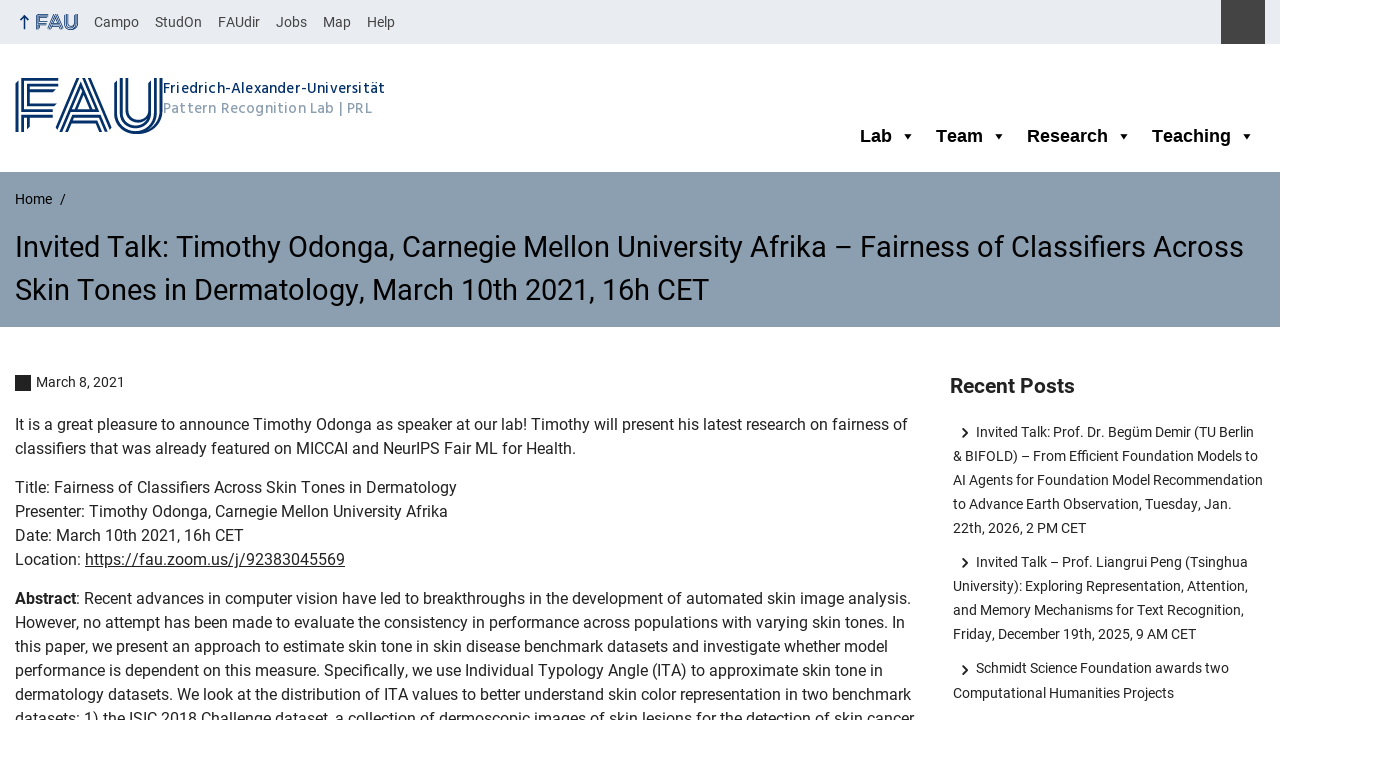

--- FILE ---
content_type: text/html; charset=UTF-8
request_url: https://lme.tf.fau.de/news/invited-talk-timothy-odonga-carnegie-mellon-university-afrika-fairness-of-classifiers-across-skin-tones-in-dermatology-march-10th-2021-16h-cet/
body_size: 11631
content:
<!DOCTYPE html>
<html class="no-js" lang="en-US">
	<head>
		<meta charset="UTF-8">
		<meta name="viewport" content="width=device-width, initial-scale=1.0">
		<meta name='robots' content='index, follow, max-image-preview:large, max-snippet:-1, max-video-preview:-1' />
		<link rel="alternate" type="application/rss+xml" title="Pattern Recognition Lab - RSS 2.0 Feed" href="https://lme.tf.fau.de/feed/">
		
			<!-- This site is optimized with the Yoast SEO plugin v26.1.1 - https://yoast.com/wordpress/plugins/seo/ -->
			<title>Invited Talk: Timothy Odonga, Carnegie Mellon University Afrika - Fairness of Classifiers Across Skin Tones in Dermatology, March 10th 2021, 16h CET - Pattern Recognition Lab</title>
			<link rel="canonical" href="https://lme.tf.fau.de/news/invited-talk-timothy-odonga-carnegie-mellon-university-afrika-fairness-of-classifiers-across-skin-tones-in-dermatology-march-10th-2021-16h-cet/" />
			<meta property="og:locale" content="en_US" />
			<meta property="og:type" content="article" />
			<meta property="og:title" content="Invited Talk: Timothy Odonga, Carnegie Mellon University Afrika - Fairness of Classifiers Across Skin Tones in Dermatology, March 10th 2021, 16h CET - Pattern Recognition Lab" />
			<meta property="og:description" content="It is a great pleasure to announce Timothy Odonga as speaker at our lab! Timothy will present his latest research on fairness of classifiers that was already featured on MICCAI and NeurIPS Fair ML for Health. Title: Fairness of Classifiers Across Skin Tones in DermatologyPresenter: Timothy Odonga, Carnegie Mellon University..." />
			<meta property="og:url" content="https://lme.tf.fau.de/news/invited-talk-timothy-odonga-carnegie-mellon-university-afrika-fairness-of-classifiers-across-skin-tones-in-dermatology-march-10th-2021-16h-cet/" />
			<meta property="og:site_name" content="Pattern Recognition Lab" />
			<meta property="article:published_time" content="2021-03-08T08:02:02+00:00" />
			<meta property="article:modified_time" content="2021-03-08T08:02:56+00:00" />
			<meta property="og:image" content="https://lme.tf.fau.de/wp-content/uploads/2021/03/image.jpeg" />
			<meta property="og:image:width" content="256" />
			<meta property="og:image:height" content="198" />
			<meta property="og:image:type" content="image/jpeg" />
			<meta name="author" content="Andreas Maier" />
			<meta name="twitter:card" content="summary_large_image" />
			<meta name="twitter:label1" content="Written by" />
			<meta name="twitter:data1" content="Andreas Maier" />
			<meta name="twitter:label2" content="Est. reading time" />
			<meta name="twitter:data2" content="2 minutes" />
			<script type="application/ld+json" class="yoast-schema-graph">{"@context":"https://schema.org","@graph":[{"@type":"Article","@id":"https://lme.tf.fau.de/news/invited-talk-timothy-odonga-carnegie-mellon-university-afrika-fairness-of-classifiers-across-skin-tones-in-dermatology-march-10th-2021-16h-cet/#article","isPartOf":{"@id":"https://lme.tf.fau.de/news/invited-talk-timothy-odonga-carnegie-mellon-university-afrika-fairness-of-classifiers-across-skin-tones-in-dermatology-march-10th-2021-16h-cet/"},"author":[{"@id":"https://lme.tf.fau.de/#/schema/person/e7da04d4d83732557c4fa3dd8fdb9241"}],"headline":"Invited Talk: Timothy Odonga, Carnegie Mellon University Afrika &#8211; Fairness of Classifiers Across Skin Tones in Dermatology, March 10th 2021, 16h CET","datePublished":"2021-03-08T08:02:02+00:00","dateModified":"2021-03-08T08:02:56+00:00","mainEntityOfPage":{"@id":"https://lme.tf.fau.de/news/invited-talk-timothy-odonga-carnegie-mellon-university-afrika-fairness-of-classifiers-across-skin-tones-in-dermatology-march-10th-2021-16h-cet/"},"wordCount":405,"commentCount":0,"publisher":{"@id":"https://lme.tf.fau.de/#organization"},"image":{"@id":"https://lme.tf.fau.de/news/invited-talk-timothy-odonga-carnegie-mellon-university-afrika-fairness-of-classifiers-across-skin-tones-in-dermatology-march-10th-2021-16h-cet/#primaryimage"},"thumbnailUrl":"https://lme.tf.fau.de/wp-content/uploads/2021/03/image.jpeg","articleSection":["News"],"inLanguage":"en-US"},{"@type":"WebPage","@id":"https://lme.tf.fau.de/news/invited-talk-timothy-odonga-carnegie-mellon-university-afrika-fairness-of-classifiers-across-skin-tones-in-dermatology-march-10th-2021-16h-cet/","url":"https://lme.tf.fau.de/news/invited-talk-timothy-odonga-carnegie-mellon-university-afrika-fairness-of-classifiers-across-skin-tones-in-dermatology-march-10th-2021-16h-cet/","name":"Invited Talk: Timothy Odonga, Carnegie Mellon University Afrika - Fairness of Classifiers Across Skin Tones in Dermatology, March 10th 2021, 16h CET - Pattern Recognition Lab","isPartOf":{"@id":"https://lme.tf.fau.de/#website"},"primaryImageOfPage":{"@id":"https://lme.tf.fau.de/news/invited-talk-timothy-odonga-carnegie-mellon-university-afrika-fairness-of-classifiers-across-skin-tones-in-dermatology-march-10th-2021-16h-cet/#primaryimage"},"image":{"@id":"https://lme.tf.fau.de/news/invited-talk-timothy-odonga-carnegie-mellon-university-afrika-fairness-of-classifiers-across-skin-tones-in-dermatology-march-10th-2021-16h-cet/#primaryimage"},"thumbnailUrl":"https://lme.tf.fau.de/wp-content/uploads/2021/03/image.jpeg","datePublished":"2021-03-08T08:02:02+00:00","dateModified":"2021-03-08T08:02:56+00:00","breadcrumb":{"@id":"https://lme.tf.fau.de/news/invited-talk-timothy-odonga-carnegie-mellon-university-afrika-fairness-of-classifiers-across-skin-tones-in-dermatology-march-10th-2021-16h-cet/#breadcrumb"},"inLanguage":"en-US","potentialAction":[{"@type":"ReadAction","target":["https://lme.tf.fau.de/news/invited-talk-timothy-odonga-carnegie-mellon-university-afrika-fairness-of-classifiers-across-skin-tones-in-dermatology-march-10th-2021-16h-cet/"]}]},{"@type":"ImageObject","inLanguage":"en-US","@id":"https://lme.tf.fau.de/news/invited-talk-timothy-odonga-carnegie-mellon-university-afrika-fairness-of-classifiers-across-skin-tones-in-dermatology-march-10th-2021-16h-cet/#primaryimage","url":"https://lme.tf.fau.de/wp-content/uploads/2021/03/image.jpeg","contentUrl":"https://lme.tf.fau.de/wp-content/uploads/2021/03/image.jpeg","width":256,"height":198},{"@type":"BreadcrumbList","@id":"https://lme.tf.fau.de/news/invited-talk-timothy-odonga-carnegie-mellon-university-afrika-fairness-of-classifiers-across-skin-tones-in-dermatology-march-10th-2021-16h-cet/#breadcrumb","itemListElement":[{"@type":"ListItem","position":1,"name":"Home","item":"https://lme.tf.fau.de/"},{"@type":"ListItem","position":2,"name":"Invited Talk: Timothy Odonga, Carnegie Mellon University Afrika &#8211; Fairness of Classifiers Across Skin Tones in Dermatology, March 10th 2021, 16h CET"}]},{"@type":"WebSite","@id":"https://lme.tf.fau.de/#website","url":"https://lme.tf.fau.de/","name":"Pattern Recognition Lab - FAU.de","description":"Lehrstuhl für Mustererkennung (LME)","publisher":{"@id":"https://lme.tf.fau.de/#organization"},"alternateName":"PRL - FAU","potentialAction":[{"@type":"SearchAction","target":{"@type":"EntryPoint","urlTemplate":"https://lme.tf.fau.de/?s={search_term_string}"},"query-input":{"@type":"PropertyValueSpecification","valueRequired":true,"valueName":"search_term_string"}}],"inLanguage":"en-US"},{"@type":"Organization","@id":"https://lme.tf.fau.de/#organization","name":"Pattern Recognition Lab","alternateName":"FAU - PRL","url":"https://lme.tf.fau.de/","logo":{"@type":"ImageObject","inLanguage":"en-US","@id":"https://lme.tf.fau.de/#/schema/logo/image/","url":"https://lme.tf.fau.de/wp-content/uploads/2019/10/cropped-prl_logo_new_blue_nolettering-e1572437106328.png","contentUrl":"https://lme.tf.fau.de/wp-content/uploads/2019/10/cropped-prl_logo_new_blue_nolettering-e1572437106328.png","width":512,"height":512,"caption":"Pattern Recognition Lab"},"image":{"@id":"https://lme.tf.fau.de/#/schema/logo/image/"}},{"@type":"Person","@id":"https://lme.tf.fau.de/#/schema/person/e7da04d4d83732557c4fa3dd8fdb9241","name":"Andreas Maier","image":{"@type":"ImageObject","inLanguage":"en-US","@id":"https://lme.tf.fau.de/#/schema/person/image/0cc008970be4c62c28d8a65c7bf27b2c","url":"https://secure.gravatar.com/avatar/be32b4c121599166cffcbae9580b19099efc83b39e7f8034f19d7f6762ce7239?s=96&d=mm&r=g","contentUrl":"https://secure.gravatar.com/avatar/be32b4c121599166cffcbae9580b19099efc83b39e7f8034f19d7f6762ce7239?s=96&d=mm&r=g","caption":"Andreas Maier"},"sameAs":["https://lme.tf.fau.de/person/maier/"],"url":"https://lme.tf.fau.de/author/andreas_maier/"}]}</script>
			<!-- / Yoast SEO plugin. -->
		
		
		<link rel="alternate" type="application/rss+xml" title="Pattern Recognition Lab &raquo; Feed" href="https://lme.tf.fau.de/feed/" />
		<style id='wp-img-auto-sizes-contain-inline-css' type='text/css'>
		img:is([sizes=auto i],[sizes^="auto," i]){contain-intrinsic-size:3000px 1500px}
		/*# sourceURL=wp-img-auto-sizes-contain-inline-css */
		</style>
		<link rel='stylesheet' id='mec-select2-style-css' href='https://lme.tf.fau.de/wp-content/plugins/modern-events-calendar-lite/assets/packages/select2/select2.min.css?ver=7.26.0.1769015538' media='all' />
		<link rel='stylesheet' id='mec-font-icons-css' href='https://lme.tf.fau.de/wp-content/plugins/modern-events-calendar-lite/assets/css/iconfonts.css?ver=7.26.0.1769015538' media='all' />
		<link rel='stylesheet' id='mec-frontend-style-css' href='https://lme.tf.fau.de/wp-content/plugins/modern-events-calendar-lite/assets/css/frontend.min.css?ver=7.26.0.1769015538' media='all' />
		<link rel='stylesheet' id='mec-tooltip-style-css' href='https://lme.tf.fau.de/wp-content/plugins/modern-events-calendar-lite/assets/packages/tooltip/tooltip.css?ver=7.26.0.1769015538' media='all' />
		<link rel='stylesheet' id='mec-tooltip-shadow-style-css' href='https://lme.tf.fau.de/wp-content/plugins/modern-events-calendar-lite/assets/packages/tooltip/tooltipster-sideTip-shadow.min.css?ver=7.26.0.1769015538' media='all' />
		<link rel='stylesheet' id='featherlight-css' href='https://lme.tf.fau.de/wp-content/plugins/modern-events-calendar-lite/assets/packages/featherlight/featherlight.css?ver=7.26.0.1769015538' media='all' />
		<link rel='stylesheet' id='mec-lity-style-css' href='https://lme.tf.fau.de/wp-content/plugins/modern-events-calendar-lite/assets/packages/lity/lity.min.css?ver=7.26.0.1769015538' media='all' />
		<link rel='stylesheet' id='mec-general-calendar-style-css' href='https://lme.tf.fau.de/wp-content/plugins/modern-events-calendar-lite/assets/css/mec-general-calendar.css?ver=7.26.0.1769015538' media='all' />
		<link rel='stylesheet' id='megamenu-css' href='https://lme.tf.fau.de/wp-content/uploads/maxmegamenu/style.css?ver=298a45' media='all' />
		<link rel='stylesheet' id='dashicons-css' href='https://lme.tf.fau.de/wp-includes/css/dashicons.min.css?ver=6.9' media='all' />
		<link rel='stylesheet' id='rrze-elements-blocks-css' href='https://lme.tf.fau.de/wp-content/plugins/rrze-elements-blocks-main/assets/css/rrze-elements-blocks.css?ver=1.0.18' media='all' />
		<link rel='stylesheet' id='rrze-univis-css' href='https://lme.tf.fau.de/wp-content/plugins/rrze-univis/css/rrze-univis.css?ver=6.9' media='all' />
		<link rel='stylesheet' id='fau-style-css' href='https://lme.tf.fau.de/wp-content/themes/FAU-Techfak-master/style.css?ver=2.6.33' media='all' />
		<link rel='stylesheet' id='fau-style-print-css' href='https://lme.tf.fau.de/wp-content/themes/FAU-Techfak-master/print.css?ver=2.6.33' media='print' />
		<link rel='stylesheet' id='__EPYT__style-css' href='https://lme.tf.fau.de/wp-content/plugins/youtube-embed-plus/styles/ytprefs.min.css?ver=14.2.3' media='all' />
		<style id='__EPYT__style-inline-css' type='text/css'>
		
		                .epyt-gallery-thumb {
		                        width: 33.333%;
		                }
		                
		/*# sourceURL=__EPYT__style-inline-css */
		</style>
		<link rel='stylesheet' id='wp-block-paragraph-css' href='https://lme.tf.fau.de/wp-includes/blocks/paragraph/style.min.css?ver=6.9' media='all' />
		<script src="https://lme.tf.fau.de/wp-includes/js/jquery/jquery.min.js?ver=3.7.1" id="jquery-core-js"></script>
		<script src="https://lme.tf.fau.de/wp-includes/js/jquery/jquery-migrate.min.js?ver=3.4.1" id="jquery-migrate-js"></script>
		<script type="text/javascript" id="rrze-unvis-ajax-frontend-js-extra">
		/* <![CDATA[ */
		var univis_frontend_ajax = {"ajax_frontend_url":"https://lme.tf.fau.de/wp-admin/admin-ajax.php","ics_nonce":"6fcc2661ef"};
		//# sourceURL=rrze-unvis-ajax-frontend-js-extra
		/* ]]> */
		</script>
		<script src="https://lme.tf.fau.de/wp-content/plugins/rrze-univis/src/js/rrze-univis-frontend.js" id="rrze-unvis-ajax-frontend-js"></script>
		<script type="text/javascript" id="__ytprefs__-js-extra">
		/* <![CDATA[ */
		var _EPYT_ = {"ajaxurl":"https://lme.tf.fau.de/wp-admin/admin-ajax.php","security":"e091824c85","gallery_scrolloffset":"20","eppathtoscripts":"https://lme.tf.fau.de/wp-content/plugins/youtube-embed-plus/scripts/","eppath":"https://lme.tf.fau.de/wp-content/plugins/youtube-embed-plus/","epresponsiveselector":"[\"iframe.__youtube_prefs__\",\"iframe[src*='youtube.com']\",\"iframe[src*='youtube-nocookie.com']\",\"iframe[data-ep-src*='youtube.com']\",\"iframe[data-ep-src*='youtube-nocookie.com']\",\"iframe[data-ep-gallerysrc*='youtube.com']\"]","epdovol":"1","version":"14.2.3","evselector":"iframe.__youtube_prefs__[src], iframe[src*=\"youtube.com/embed/\"], iframe[src*=\"youtube-nocookie.com/embed/\"]","ajax_compat":"","maxres_facade":"eager","ytapi_load":"light","pause_others":"","stopMobileBuffer":"1","facade_mode":"","not_live_on_channel":""};
		//# sourceURL=__ytprefs__-js-extra
		/* ]]> */
		</script>
		<script src="https://lme.tf.fau.de/wp-content/plugins/youtube-embed-plus/scripts/ytprefs.min.js?ver=14.2.3" id="__ytprefs__-js"></script>
		<meta name="generator" content="WordPress 6.9" />
		<link rel='shortlink' href='https://lme.tf.fau.de/?p=13165' />
		<link rel="dns-prefetch" href="http://lme.tf.fau.de" crossorigin>
		<link rel="dns-prefetch" href="https://fau.de" crossorigin>
		<link rel="dns-prefetch" href="https://tf.fau.de" crossorigin>
		<link rel="icon" href="https://lme.tf.fau.de/wp-content/uploads/2019/10/cropped-prl_logo_new_blue_nolettering-e1572437106328-32x32.png" sizes="32x32" />
		<link rel="icon" href="https://lme.tf.fau.de/wp-content/uploads/2019/10/cropped-prl_logo_new_blue_nolettering-e1572437106328-192x192.png" sizes="192x192" />
		<link rel="apple-touch-icon" href="https://lme.tf.fau.de/wp-content/uploads/2019/10/cropped-prl_logo_new_blue_nolettering-e1572437106328-180x180.png" />
		<meta name="msapplication-TileImage" content="https://lme.tf.fau.de/wp-content/uploads/2019/10/cropped-prl_logo_new_blue_nolettering-e1572437106328-270x270.png" />
		<link rel="icon" href="https://lme.tf.fau.de/wp-content/uploads/2019/10/cropped-prl_logo_new_blue_nolettering-e1572437106328-150x150.png" sizes="64x64" />
		<link rel="icon" href="https://lme.tf.fau.de/wp-content/uploads/2019/10/cropped-prl_logo_new_blue_nolettering-e1572437106328-150x150.png" sizes="120x120" />
				<style type="text/css" id="wp-custom-css">
					/*
		You can add your own CSS here.
		
		Click the help icon above to learn more.
		*/
		 .post-image{
		            display: none !important;
		            }
		 .galery_float .listing-item{
					width: 200px;
					height: 350px;
					float: left;
		}
		
				</style>
				<style type="text/css">/** Mega Menu CSS: fs **/</style>
		<style>:root,::before,::after{--mec-heading-font-family: 'Roboto';--mec-paragraph-font-family: 'Roboto';--mec-color-skin: #55606e;--mec-color-skin-rgba-1: rgba(85,96,110,.25);--mec-color-skin-rgba-2: rgba(85,96,110,.5);--mec-color-skin-rgba-3: rgba(85,96,110,.75);--mec-color-skin-rgba-4: rgba(85,96,110,.11);--mec-primary-border-radius: ;--mec-secondary-border-radius: ;--mec-container-normal-width: 1196px;--mec-container-large-width: 1690px;--mec-fes-main-color: #40d9f1;--mec-fes-main-color-rgba-1: rgba(64, 217, 241, 0.12);--mec-fes-main-color-rgba-2: rgba(64, 217, 241, 0.23);--mec-fes-main-color-rgba-3: rgba(64, 217, 241, 0.03);--mec-fes-main-color-rgba-4: rgba(64, 217, 241, 0.3);--mec-fes-main-color-rgba-5: rgb(64 217 241 / 7%);--mec-fes-main-color-rgba-6: rgba(64, 217, 241, 0.2);</style><style>.mec-event-list-minimal .mec-event-title{
		  text-transform:none;
		}
		.mec-event-list-classic .mec-event-title{
		  text-transform:none;
		}
		.mec-event-grid-minimal .mec-event-title{
		  text-transform:none;
		}
		.mec-event-grid-classic .mec-event-title{
		  text-transform:none;
		}
		.event-color{
		  display:none;
		}
		.mec-event-list-minimal a.mec-detail-button {
		  display: none;
		}
		.mec-event-detail{
		  display:none;
		}
		.mec-event-title{
		  text-transform:none;
		}
		.mec-color-hover{
		  text-transform:none;
		}
		.event-color{
		  display:none;
		}
		.mec-event-list-minimal a.mec-detail-button {
		  display: none;
		}
		.mec-event-detail{
		  display:none;
		}</style
	</head>
	<body id="top" class="wp-singular post-template-default single single-post postid-13165 single-format-standard wp-embed-responsive wp-theme-FAU-Techfak-master mec-theme-FAU-Techfak-master mega-menu-main-menu post-sidebar with-sidebar faculty-tf fau-theme fauorg-fakultaet nologo slider-autoplay slider-fade blogroll-image-3-2 mainnav-forceclick mainnav-plainview hr-default-tf blockeditor-disabled">		<div id="pagewrapper">
			<div id="headerwrapper">
				<nav id="skiplinks" aria-label="Jump links">
					<ul class="jumplinks">
						<li><a href="#maintop" tabindex="0">Skip navigation</a></li>
						<li><a href="#nav" tabindex="0">Skip to navigation</a></li>
						<li><a href="#footer" tabindex="0">Skip to the bottom</a></li>
					</ul>
				</nav>
				<div id="meta">
                    <div class="header-container">
                        <div class="header-row" id="meta-menu">
                            <div class="meta-links-container">
                                <a href="#meta-menu" class="meta-links-trigger meta-links-trigger-open">
                                    <span class="meta-links-trigger-text">Simulate organization breadcrumb open</span>
                                    <span class="meta-links-trigger-icon meta-links-trigger-icon-fau">
                                        <svg height="58" width="153" aria-labelledby="website-title" aria-hidden="true" role="img"><use xlink:href="#fau-logo-2021" class="faubaselogo"/></svg>                                    </span>
                                </a>
                                <a href="#top" class="meta-links-trigger meta-links-trigger-close">
                                    <span class="meta-links-trigger-text">Simulate organization breadcrumb close</span>
                                    <span class="meta-links-trigger-icon"></span>
                                </a>
                            </div>
                            <div class="meta-logo">
                                <div class="branding" itemscope itemtype="http://schema.org/Organization">
                                    <a itemprop="url" rel="home" class="generated" href="/"><span class="textlogo"><span class="baselogo"><svg height="58" width="153" aria-labelledby="website-title-meta" aria-hidden="true" role="img"><use xlink:href="#fau-logo-2021" class="faubaselogo"/></svg></span><span class="text"><span class="fau-title" aria-hidden="true">Friedrich-Alexander-Universität</span> <span id="website-title-meta" class="visible-title tf" itemprop="name">Pattern Recognition Lab</span> <span class="website-shortcut tf">PRL</span></span></span></a>                                </div>
                            </div>
                        </div>
                        <nav class="meta-links"
                             aria-label="Navigation: More offers">
                            <ul class="orgalist"><li class="fauhome"><a href="https://www.fau.eu"><svg height="16" width="42" aria-labelledby="fau-logo-2021-title-3 fau-logo-2021-desc-3" role="img"><title id="fau-logo-2021-title-3">FAU</title><desc id="fau-logo-2021-desc-3">To the central FAU website</desc><use xlink:href="#fau-logo-2021" class="fau"/></svg></a></li>
</ul><div class="meta-search">
    <div itemscope itemtype="https://schema.org/WebSite">
        <meta itemprop="url" content="/">
        <form itemprop="potentialAction" itemscope itemtype="https://schema.org/SearchAction" id="search-header" role="search" aria-label="Search website" method="get" class="searchform" action="/">
            <label for="headsearchinput">Please enter the search term for searching into the documents of this website:</label>
            <meta itemprop="target" content="/?s={s}">
            <input itemprop="query-input" id="headsearchinput" type="text" value="" name="s" placeholder="Search term" required>
            <input type="hidden" name="post_type[]" value="page"><input type="hidden" name="post_type[]" value="post">            <div class="search-initiate-button"><span class="screen-reader-text">Suche öffnen</span></div>
            <input type="submit" enterkeyhint="search" value="Find">
        </form>
    </div>
</div>

<ul class="meta-nav menu"><li><a data-wpel-link="internal" href="https://campo.fau.de/">Campo</a></li>
<li><a data-wpel-link="internal" href="https://studon.fau.de/">StudOn</a></li>
<li><a data-wpel-link="internal" href="https://faudir.fau.de/">FAUdir</a></li>
<li><a data-wpel-link="internal" href="https://www.jobs.fau.de/">Jobs</a></li>
<li><a data-wpel-link="internal" href="https://karte.fau.de/">Map</a></li>
<li><a data-wpel-link="internal" href="https://www.fau.de/notfall/">Help</a></li>
</ul>
                        </nav>
                    </div>
                </div>
                                <header id="header">
                    <div class="header-container">
                        <div class="header-row">
                            <div class="branding" id="logo" itemscope itemtype="http://schema.org/Organization">

                                <a itemprop="url" rel="home" class="generated" href="/"><span class="textlogo"><span class="baselogo"><svg height="58" width="153" aria-labelledby="website-title" aria-hidden="true" role="img"><use xlink:href="#fau-logo-2021" class="faubaselogo"/></svg></span><span class="text"><span class="fau-title" aria-hidden="true">Friedrich-Alexander-Universität</span> <span id="website-title" class="visible-title tf" itemprop="name">Pattern Recognition Lab</span> <span class="website-shortcut tf">PRL</span></span></span></a>
                            </div>
                                                        <nav class="header-menu" id="nav" aria-label="Main navigation">
                                <a href="#nav" id="mainnav-toggle"><span>Navigation</span></a>
                                <a href="#top" id="mainnav-toggle-close"><span>Navigation close</span></a>
                                <div id="nav-wrapper">
                                <div id="mega-menu-wrap-main-menu" class="mega-menu-wrap"><div class="mega-menu-toggle"><div class="mega-toggle-blocks-left"></div><div class="mega-toggle-blocks-center"></div><div class="mega-toggle-blocks-right"><div class='mega-toggle-block mega-menu-toggle-animated-block mega-toggle-block-0' id='mega-toggle-block-0'><button aria-label="Toggle Menu" class="mega-toggle-animated mega-toggle-animated-slider" type="button" aria-expanded="false">
                  <span class="mega-toggle-animated-box">
                    <span class="mega-toggle-animated-inner"></span>
                  </span>
                </button></div></div></div><ul id="mega-menu-main-menu" class="mega-menu max-mega-menu mega-menu-horizontal mega-no-js" data-event="hover" data-effect="fade_up" data-effect-speed="200" data-effect-mobile="disabled" data-effect-speed-mobile="0" data-mobile-force-width="false" data-second-click="go" data-document-click="collapse" data-vertical-behaviour="standard" data-breakpoint="768" data-unbind="true" data-mobile-state="collapse_all" data-mobile-direction="vertical" data-hover-intent-timeout="300" data-hover-intent-interval="100"><li class="mega-menu-item mega-menu-item-type-post_type mega-menu-item-object-page mega-menu-item-has-children mega-align-bottom-left mega-menu-flyout mega-disable-link mega-has-sub mega-menu-item-20539" id="mega-menu-item-20539"><a class="mega-menu-link" tabindex="0" aria-expanded="false" role="button">Lab<span class="mega-indicator" aria-hidden="true"></span></a>
<ul class="mega-sub-menu">
<li class="mega-menu-item mega-menu-item-type-taxonomy mega-menu-item-object-category mega-current-post-ancestor mega-current-menu-parent mega-current-post-parent mega-menu-item-20547" id="mega-menu-item-20547"><a class="mega-menu-link" href="https://lme.tf.fau.de/category/news/">News</a></li><li class="mega-menu-item mega-menu-item-type-post_type mega-menu-item-object-page mega-menu-item-20544" id="mega-menu-item-20544"><a class="mega-menu-link" href="https://lme.tf.fau.de/lab/cooperations/">Cooperations</a></li><li class="mega-menu-item mega-menu-item-type-post_type mega-menu-item-object-page mega-menu-item-20545" id="mega-menu-item-20545"><a class="mega-menu-link" href="https://lme.tf.fau.de/lab/join-the-pattern-recognition-lab/">Join the Pattern Recognition Lab</a></li><li class="mega-menu-item mega-menu-item-type-taxonomy mega-menu-item-object-category mega-menu-item-20548" id="mega-menu-item-20548"><a class="mega-menu-link" href="https://lme.tf.fau.de/category/phd-gallery/">Ph.D. Gallery</a></li><li class="mega-menu-item mega-menu-item-type-post_type mega-menu-item-object-page mega-menu-item-20542" id="mega-menu-item-20542"><a class="mega-menu-link" href="https://lme.tf.fau.de/overview/contact/">Contact</a></li><li class="mega-menu-item mega-menu-item-type-post_type mega-menu-item-object-page mega-menu-item-20543" id="mega-menu-item-20543"><a class="mega-menu-link" href="https://lme.tf.fau.de/overview/directions/">Directions</a></li></ul>
</li><li class="mega-menu-item mega-menu-item-type-post_type mega-menu-item-object-page mega-menu-item-has-children mega-align-bottom-left mega-menu-flyout mega-disable-link mega-has-sub mega-menu-item-20537" id="mega-menu-item-20537"><a class="mega-menu-link" tabindex="0" aria-expanded="false" role="button">Team<span class="mega-indicator" aria-hidden="true"></span></a>
<ul class="mega-sub-menu">
<li class="mega-menu-item mega-menu-item-type-post_type mega-menu-item-object-page mega-menu-item-20584" id="mega-menu-item-20584"><a class="mega-menu-link" href="https://lme.tf.fau.de/team/">Our Team</a></li><li class="mega-menu-item mega-menu-item-type-post_type mega-menu-item-object-page mega-menu-item-20583" id="mega-menu-item-20583"><a class="mega-menu-link" href="https://lme.tf.fau.de/alumni/">Former PRL members</a></li></ul>
</li><li class="mega-menu-item mega-menu-item-type-post_type mega-menu-item-object-page mega-menu-item-has-children mega-align-bottom-left mega-menu-flyout mega-disable-link mega-has-sub mega-menu-item-20536" id="mega-menu-item-20536"><a class="mega-menu-link" tabindex="0" aria-expanded="false" role="button">Research<span class="mega-indicator" aria-hidden="true"></span></a>
<ul class="mega-sub-menu">
<li class="mega-menu-item mega-menu-item-type-post_type mega-menu-item-object-page mega-menu-item-20554" id="mega-menu-item-20554"><a class="mega-menu-link" href="https://lme.tf.fau.de/research/research-groups/">Research Groups</a></li><li class="mega-menu-item mega-menu-item-type-post_type mega-menu-item-object-page mega-menu-item-20555" id="mega-menu-item-20555"><a class="mega-menu-link" href="https://lme.tf.fau.de/research/projects/">Research Projects</a></li><li class="mega-menu-item mega-menu-item-type-post_type mega-menu-item-object-page mega-menu-item-27078" id="mega-menu-item-27078"><a class="mega-menu-link" href="https://lme.tf.fau.de/research/publications/2026-2/">Publications</a></li><li class="mega-menu-item mega-menu-item-type-taxonomy mega-menu-item-object-category mega-menu-item-20560" id="mega-menu-item-20560"><a class="mega-menu-link" href="https://lme.tf.fau.de/category/competitions/">Competitions</a></li><li class="mega-menu-item mega-menu-item-type-taxonomy mega-menu-item-object-category mega-menu-item-20558" id="mega-menu-item-20558"><a class="mega-menu-link" href="https://lme.tf.fau.de/category/dataset/">Datasets</a></li><li class="mega-menu-item mega-menu-item-type-taxonomy mega-menu-item-object-category mega-menu-item-20561" id="mega-menu-item-20561"><a class="mega-menu-link" href="https://lme.tf.fau.de/category/research-demo-videos/">Research Demo Videos</a></li><li class="mega-menu-item mega-menu-item-type-taxonomy mega-menu-item-object-category mega-menu-item-20559" id="mega-menu-item-20559"><a class="mega-menu-link" href="https://lme.tf.fau.de/category/pattern-recognition-blog/">Pattern Recognition Blog</a></li><li class="mega-menu-item mega-menu-item-type-post_type mega-menu-item-object-page mega-menu-item-20552" id="mega-menu-item-20552"><a class="mega-menu-link" href="https://lme.tf.fau.de/research/beyond-the-patterns/">Beyond the Patterns</a></li></ul>
</li><li class="mega-menu-item mega-menu-item-type-post_type mega-menu-item-object-page mega-menu-item-has-children mega-align-bottom-left mega-menu-flyout mega-disable-link mega-has-sub mega-menu-item-20538" id="mega-menu-item-20538"><a class="mega-menu-link" tabindex="0" aria-expanded="false" role="button">Teaching<span class="mega-indicator" aria-hidden="true"></span></a>
<ul class="mega-sub-menu">
<li class="mega-menu-item mega-menu-item-type-post_type mega-menu-item-object-page mega-menu-item-20566" id="mega-menu-item-20566"><a class="mega-menu-link" href="https://lme.tf.fau.de/teaching/curriculum-courses/">Curriculum / Courses</a></li><li class="mega-menu-item mega-menu-item-type-taxonomy mega-menu-item-object-category mega-menu-item-20563" id="mega-menu-item-20563"><a class="mega-menu-link" href="https://lme.tf.fau.de/category/lecture-notes/">Lecture Notes</a></li><li class="mega-menu-item mega-menu-item-type-taxonomy mega-menu-item-object-category mega-menu-item-20564" id="mega-menu-item-20564"><a class="mega-menu-link" href="https://lme.tf.fau.de/category/lecture-videos/">Lecture Videos</a></li><li class="mega-menu-item mega-menu-item-type-post_type mega-menu-item-object-page mega-menu-item-20567" id="mega-menu-item-20567"><a class="mega-menu-link" href="https://lme.tf.fau.de/teaching/lme-videos/">LME Videos</a></li><li class="mega-menu-item mega-menu-item-type-post_type mega-menu-item-object-page mega-menu-item-20565" id="mega-menu-item-20565"><a class="mega-menu-link" href="https://lme.tf.fau.de/teaching/thesis/">Thesis / Projects</a></li></ul>
</li></ul></div>                                </div>
                            </nav>
                                                </div>
                    </div>
                </header>
            </div>

    <section id="hero" class="hero-small">
        <div class="hero-container hero-content">
            <div class="hero-row">
                <nav aria-label="Breadcrumb" class="breadcrumbs"><ol class="breadcrumblist" itemscope itemtype="https://schema.org/BreadcrumbList"><li itemprop="itemListElement" itemscope itemtype="https://schema.org/ListItem"><a itemprop="item" href="https://lme.tf.fau.de/"><span itemprop="name">Home</span></a><meta itemprop="position" content="1" /></li><li itemprop="itemListElement" itemscope itemtype="https://schema.org/ListItem"><span class="active" aria-current="page" itemprop="name">Invited Talk: Timothy Odonga, Carnegie Mellon University Afrika &#8211; Fairness of Classifiers Across Skin Tones in Dermatology, March 10th 2021, 16h CET</span><meta itemprop="position" content="2" /></li></ol></nav>			
            </div>
            <div class="hero-row" aria-hidden="true" role="presentation">
                <p class="presentationtitle" >Invited Talk: Timothy Odonga, Carnegie Mellon University Afrika &#8211; Fairness of Classifiers Across Skin Tones in Dermatology, March 10th 2021, 16h CET</p>
            </div>
        </div>
    </section>
	<div id="content" class="herotype-default">
		<div class="content-container">
			<div class="post-row">
				<div class="entry-content post has-post-thumbnail">
					<main>
                                                    <h1 id="maintop"  class="mobiletitle">Invited Talk: Timothy Odonga, Carnegie Mellon University Afrika &#8211; Fairness of Classifiers Across Skin Tones in Dermatology, March 10th 2021, 16h CET</h1>
                                                         

						<article class="news-details">
							<div class="post-image"><figure><a class="lightbox" href="/wp-content/uploads/2021/03/image.jpeg"><img src="/wp-content/uploads/2021/03/image.jpeg" width="256" height="198" alt="Symbolic picture for the article. The link opens the image in a large view." loading="lazy"></a></figure></div><div class="post-meta"><span class="post-meta-date"> March 8, 2021</span></div>

<p>It is a great pleasure to announce Timothy Odonga as speaker at our lab! Timothy will present his latest research on fairness of classifiers that was already featured on MICCAI and NeurIPS Fair ML for Health.</p>



<p>Title: Fairness of Classifiers Across Skin Tones in Dermatology<br />Presenter: Timothy Odonga, Carnegie Mellon University Afrika<br />Date: March 10th 2021, 16h CET<br />Location: <a href="https://fau.zoom.us/j/92383045569">https://fau.zoom.us/j/92383045569</a></p>



<p><strong>Abstract</strong>: Recent advances in computer vision have led to breakthroughs in the development of automated skin image analysis. However, no attempt has been made to evaluate the consistency in performance across populations with varying skin tones. In this paper, we present an approach to estimate skin tone in skin disease benchmark datasets and investigate whether model performance is dependent on this measure. Specifically, we use Individual Typology Angle (ITA) to approximate skin tone in dermatology datasets. We look at the distribution of ITA values to better understand skin color representation in two benchmark datasets: 1) the ISIC 2018 Challenge dataset, a collection of dermoscopic images of skin lesions for the detection of skin cancer, and 2) the SD-198 dataset, a collection of clinical images capturing a wide variety of skin diseases. To estimate ITA, we first develop segmentation models to isolate non diseased areas of skin. We find that the majority of the data in the two datasets have ITA values between 34.5◦ and 48◦, which are associated with lighter skin, and is consistent with under-representation of darker skinned populations in these datasets. We also find no measurable correlation between accuracy of machine learning models and ITA values, though more comprehensive data is needed for further validation.</p>



<p><strong>Short Bio</strong>: Timothy holds a master’s degree in Electrical and Computer Engineering from Carnegie Mellon University, and two bachelor’s degrees in Physics and Electrical Engineering from Gordon College and the University of Southern California, respectively. He has experience working on research projects in machine learning at CMU and IBM Research. During his time at IBM Research, he was an IBM Great Minds scholar and an AI for Social Good fellow as he worked on a project on AI Fairness in dermatology. The research papers from this work were accepted and published in the MICCAI 2020 conference, and the NeurIPS Fair ML for Health Workshop in 2019. His research interests include machine learning for healthcare focusing on topics like fairness, explainability, and causality</p>
<p class="meta-footer">
</p>


							

						</article>
					</main>
									</div>
				<aside class="sidebar-single" aria-label="Sidebar">
    
		<div id="recent-posts-2" class="widget widget_recent_entries">
		<h2>Recent Posts</h2>
		<ul>
											<li>
					<a href="https://lme.tf.fau.de/uncategorized/invited-talk-prof-dr-begum-demir-tu-berlin-bifold-from-efficient-foundation-models-to-ai-agents-for-foundation-model-recommendation-to-advance-earth-observation-tuesday-jan-22t/">Invited Talk: Prof. Dr. Begüm Demir (TU Berlin &amp; BIFOLD) – From Efficient Foundation Models to AI Agents for Foundation Model Recommendation to Advance Earth Observation, Tuesday, Jan. 22th, 2026, 2 PM CET</a>
									</li>
											<li>
					<a href="https://lme.tf.fau.de/news/invited-talk-prof-liangrui-peng-tsinghua-university-exploring-representation-attention-and-memory-mechanisms-for-text-recognition-friday-december-19th-2025-9-am-cet/">Invited Talk – Prof. Liangrui Peng (Tsinghua University): Exploring Representation, Attention, and Memory Mechanisms for Text Recognition, Friday, December 19th, 2025, 9 AM CET</a>
									</li>
											<li>
					<a href="https://lme.tf.fau.de/news/schmidt-science-foundation-awards-two-computational-humanities-projects/">Schmidt Science Foundation awards two Computational Humanities Projects</a>
									</li>
											<li>
					<a href="https://lme.tf.fau.de/news/pattern-recognition-lab-with-outstanding-success-at-bvm-2026/">Pattern Recognition Lab with Outstanding Success at BVM 2026</a>
									</li>
											<li>
					<a href="https://lme.tf.fau.de/competitions/icdar-2026-competition-on-writer-and-pen-identification-from-hand-drawn-circles/">ICDAR 2026 Competition on Writer and Pen Identification from Hand-Drawn Circles</a>
									</li>
					</ul>

		</div><div id="categories-2" class="widget widget_categories"><h2>Categories</h2>
			<ul>
					<li class="cat-item cat-item-233"><a href="https://lme.tf.fau.de/category/competitions/">Competitions</a>
</li>
	<li class="cat-item cat-item-135"><a href="https://lme.tf.fau.de/category/dataset/">Datasets</a>
</li>
	<li class="cat-item cat-item-231"><a href="https://lme.tf.fau.de/category/lecture-notes/">Lecture Notes</a>
<ul class='children'>
	<li class="cat-item cat-item-267"><a href="https://lme.tf.fau.de/category/lecture-notes/lecture-notes-dl/">Lecture Notes in Deep Learning</a>
</li>
	<li class="cat-item cat-item-268"><a href="https://lme.tf.fau.de/category/lecture-notes/lecture-notes-me/">Lecture Notes in Medical Engineering</a>
</li>
	<li class="cat-item cat-item-266"><a href="https://lme.tf.fau.de/category/lecture-notes/lecture-notes-pr/">Lecture Notes in Pattern Recognition</a>
</li>
</ul>
</li>
	<li class="cat-item cat-item-242"><a href="https://lme.tf.fau.de/category/lecture-videos/">Lecture Videos</a>
<ul class='children'>
	<li class="cat-item cat-item-241"><a href="https://lme.tf.fau.de/category/lecture-videos/dl-ws2021/">Deep Learning WS 20/21</a>
</li>
	<li class="cat-item cat-item-240"><a href="https://lme.tf.fau.de/category/lecture-videos/pr-ws2021/">Pattern Recognition WS 20/21</a>
</li>
</ul>
</li>
	<li class="cat-item cat-item-51"><a href="https://lme.tf.fau.de/category/news/">News</a>
</li>
	<li class="cat-item cat-item-219"><a href="https://lme.tf.fau.de/category/pattern-recognition-blog/">Pattern Recognition Blog</a>
</li>
	<li class="cat-item cat-item-45"><a href="https://lme.tf.fau.de/category/phd-gallery/">Ph.D. Gallery</a>
</li>
	<li class="cat-item cat-item-232"><a href="https://lme.tf.fau.de/category/research-demo-videos/">Research Demo Videos</a>
</li>
	<li class="cat-item cat-item-1"><a href="https://lme.tf.fau.de/category/uncategorized/">Uncategorized</a>
</li>
			</ul>

			</div></aside>
			</div>
		</div>
	</div>


	<footer id="footer">
		<div class="container">
            

			<div class="footer-row">
				<div class="footer-logo fau">
					<svg height="55" width="144"><use xlink:href="#fau-logo-2021" class="fau-logo-footer"/></svg>				</div>
				<div class="footer-address">
					<address itemscope itemtype="http://schema.org/PostalAddress">
						<meta itemprop="name" content="Friedrich-Alexander-Universität Erlangen-Nürnberg Lehrstuhl für Mustererkennung (Informatik 5)">
						<span>Friedrich-Alexander-Universität Erlangen-Nürnberg<br>Lehrstuhl für Mustererkennung (Informatik 5)</span><br>
						<span itemprop="streetAddress">Martensstr. 3</span><br>
						<span itemprop="postalCode">91058</span> <span itemprop="addressLocality">Erlangen</span><br>
						<span itemprop="addressCountry"></span>   
					</address>
			   	</div>
		    <div class="footer-meta">
			<nav aria-label="Contact, imprint and additional information">
			    <ul id="footer-nav" class="menu"><li class="menu-item menu-item-type-post_type menu-item-object-page menu-item-24226"><a href="https://lme.tf.fau.de/overview/contact/">Contact</a></li>
<li class="menu-item menu-item-type-custom menu-item-object-custom menu-item-5645"><a href="/wp-admin">Login</a></li>
<li class="menu-item menu-item-type-custom menu-item-object-custom menu-item-4607"><a href="https://lme.wiki.fau.de/">Intranet</a></li>
<li class="menu-item menu-item-type-custom menu-item-object-custom menu-item-24184"><a href="https://lme.tf.fau.de/imprint">Imprint</a></li>
<li class="menu-item menu-item-type-custom menu-item-object-custom menu-item-24183"><a href="https://lme.tf.fau.de/privacy">Privacy</a></li>
<li class="menu-item menu-item-type-custom menu-item-object-custom menu-item-24182"><a href="https://lme.tf.fau.de/accessibility">Accessibility</a></li>
</ul>			</nav>
			<nav class="svg-socialmedia round hoverbg" aria-label="Social media"><div itemscope itemtype="http://schema.org/Organization"><meta itemprop="name" content="Pattern Recognition Lab"><meta itemprop="url" content="https://lme.tf.fau.de/"><ul><li class="social-iconbyurl"><a data-wpel-link="internal" itemprop="sameAs" href="https://lme.tf.fau.de/feed/">RSS Feed</a></li><li class="social-instagram"><a data-wpel-link="internal" itemprop="sameAs" href="https://instagram.com/uni_fau/">Instagram</a></li><li class="social-iconbyurl"><a data-wpel-link="internal" itemprop="sameAs" href="https://www.tiktok.com/@uni_fau">TikTok</a></li><li class="social-iconbyurl"><a data-wpel-link="internal" itemprop="sameAs" href="https://mastodon.social/@FAU">Mastodon</a></li><li class="social-iconbyurl"><a data-wpel-link="internal" itemprop="sameAs" href="https://bsky.app/profile/fau.de">BlueSky</a></li><li class="social-iconbyurl"><a data-wpel-link="internal" itemprop="sameAs" href="https://www.youtube.com/unifau">YouTube</a></li><li class="social-facebook"><a data-wpel-link="internal" itemprop="sameAs" href="https://de-de.facebook.com/Uni.Erlangen.Nuernberg">Facebook</a></li><li class="social-xing"><a data-wpel-link="internal" itemprop="sameAs" href="https://www.xing.com/net/alumnifau">Xing</a></li><li class="social-iconbyurl"><a data-wpel-link="internal" itemprop="sameAs" href="https://www.linkedin.com/school/fau-erlangen-nürnberg/">LinkedIn</a></li><li class="social-iconbyurl"><a data-wpel-link="internal" itemprop="sameAs" href="https://community.fau.de/">Community</a></li><li class="social-iconbyurl"><a data-wpel-link="internal" itemprop="sameAs" href="https://www.threads.net/@uni_fau">Threads</a></li></ul></div></nav>		    </div>
		</div>
	    </div>
	    <a href="#pagewrapper" class="top-link"><span class="arrow-up"></span><span class="screen-reader-text">Up</span></a>
	</footer>
    </div> 
	<script type="speculationrules">
{"prefetch":[{"source":"document","where":{"and":[{"href_matches":"/*"},{"not":{"href_matches":["/wp-*.php","/wp-admin/*","/wp-content/uploads/*","/wp-content/*","/wp-content/plugins/*","/wp-content/themes/FAU-Techfak-master/*","/*\\?(.+)"]}},{"not":{"selector_matches":"a[rel~=\"nofollow\"]"}},{"not":{"selector_matches":".no-prefetch, .no-prefetch a"}}]},"eagerness":"conservative"}]}
</script>

<svg class="fau-svg-definitions" version="1.1" xmlns="http://www.w3.org/2000/svg" xmlns:xlink="http://www.w3.org/1999/xlink">
	<symbol id="fau-logo-2021" viewBox="0 0 479 183"><g id="Logo" transform="matrix(1 0 0 1 0 -2)"><path d="M0 19.1 L9.3 9.8 L9.3 178.1 L0 178.1 Z M27.8 11.3 L139 11.3 L139 2 L18.5 2 L18.5 11.3 L18.5 113.3 L120.9 113.3 L120.9 104 L27.8 104 Z M134.9 85.4 L46.3 85.4 L46.3 48.3 L122 48.3 L131.3 39 L46.3 39 L46.3 29.7 L139 29.7 L139 20.4 L46.3 20.4 L37 20.4 L37 94.5 L125.6 94.5 Z M18.5 127.1 L18.5 178.1 L27.8 178.1 L27.8 131.8 L37.1 131.8 L37.1 170.4 L46.4 161.1 L46.4 131.8 L121 131.8 L121 122.5 L18.5 122.5 Z M469.8 2 L469.8 108.6 C469.8 133.4 458.7 154.7 432.9 171.1 L432.7 170.8 C449.7 157.3 460.5 140.1 460.5 117.7 L460.5 2 L451.2 2 L451.2 117.5 C451.2 150.8 424.2 175.7 391 175.7 C357.8 175.7 330.8 150.7 330.8 117.5 L330.8 9.8 L321.5 19.1 L321.5 117.8 C321.5 156.2 352.6 185 391 185 C391.9 185 400.3 185 400.3 185 C438.1 185 479.1 157.1 479.1 108.8 C479.1 108.8 479.1 2.1 479.1 2.1 L469.8 2.1 Z M391 166.5 C419.1 166.5 442 145.7 442 117.5 L442 117.5 L442 9.8 L432.7 19.1 L432.7 108.6 C432.7 126.5 418.2 138.7 400.3 138.7 C382.4 138.7 367.9 126.5 367.9 108.6 L367.9 2 L358.6 2 L358.6 108.6 C358.6 131.6 377.3 148 400.3 148 C409.7 148 421.2 143.3 428.9 135.2 L429.1 135.5 C421.8 149 408.4 157.3 391 157.3 C368.1 157.3 349.5 140.7 349.3 117.9 L349.3 117.9 L349.3 2 L340 2 L340 117.9 L340 117.9 C340.2 145.8 363 166.5 391 166.5 Z M185.1 122.5 L161.7 178.1 L171 178.1 L171 178.1 L171 178.1 L182.7 150.3 L261.2 150.3 L272.9 178.1 L282.2 178.1 L266.5 141 L186.5 141 L190.4 131.7 L271.8 131.7 L291.3 178 L300.6 178 L277.2 122.4 L185.1 122.4 Z M198.7 2 L130.6 163.6 L136.5 171.6 L208 2 Z M235.8 2 L307.2 171.6 L313.1 163.6 L245 2 Z M179.7 113.2 L152.3 178.1 L143 178.1 L212.6 13 L250.9 103.9 L260.2 103.9 L217.2 2 L226.5 2 L273.3 113.2 Z M221.9 57.1 L202.1 104 L241.6 104 Z M183.6 104 L192.9 104 L217.3 46.1 L212.7 35.1 Z"/></g></symbol>
</svg>
<script src="https://lme.tf.fau.de/wp-includes/js/jquery/ui/core.min.js?ver=1.13.3" id="jquery-ui-core-js"></script>
<script src="https://lme.tf.fau.de/wp-includes/js/jquery/ui/datepicker.min.js?ver=1.13.3" id="jquery-ui-datepicker-js"></script>
<script id="jquery-ui-datepicker-js-after">
/* <![CDATA[ */
jQuery(function(jQuery){jQuery.datepicker.setDefaults({"closeText":"Close","currentText":"Today","monthNames":["January","February","March","April","May","June","July","August","September","October","November","December"],"monthNamesShort":["Jan","Feb","Mar","Apr","May","Jun","Jul","Aug","Sep","Oct","Nov","Dec"],"nextText":"Next","prevText":"Previous","dayNames":["Sunday","Monday","Tuesday","Wednesday","Thursday","Friday","Saturday"],"dayNamesShort":["Sun","Mon","Tue","Wed","Thu","Fri","Sat"],"dayNamesMin":["S","M","T","W","T","F","S"],"dateFormat":"MM d, yy","firstDay":1,"isRTL":false});});
//# sourceURL=jquery-ui-datepicker-js-after
/* ]]> */
</script>
<script src="https://lme.tf.fau.de/wp-content/plugins/modern-events-calendar-lite/assets/js/jquery.typewatch.js?ver=7.26.0.1769015538" id="mec-typekit-script-js"></script>
<script src="https://lme.tf.fau.de/wp-content/plugins/modern-events-calendar-lite/assets/packages/featherlight/featherlight.js?ver=7.26.0.1769015538" id="featherlight-js"></script>
<script src="https://lme.tf.fau.de/wp-content/plugins/modern-events-calendar-lite/assets/packages/select2/select2.full.min.js?ver=7.26.0.1769015538" id="mec-select2-script-js"></script>
<script src="https://lme.tf.fau.de/wp-content/plugins/modern-events-calendar-lite/assets/js/mec-general-calendar.js?ver=7.26.0.1769015538" id="mec-general-calendar-script-js"></script>
<script src="https://lme.tf.fau.de/wp-content/plugins/modern-events-calendar-lite/assets/packages/tooltip/tooltip.js?ver=7.26.0.1769015538" id="mec-tooltip-script-js"></script>
<script type="text/javascript" id="mec-frontend-script-js-extra">
/* <![CDATA[ */
var mecdata = {"day":"day","days":"days","hour":"hour","hours":"hours","minute":"minute","minutes":"minutes","second":"second","seconds":"seconds","next":"Next","prev":"Prev","elementor_edit_mode":"no","recapcha_key":"","ajax_url":"https://lme.tf.fau.de/wp-admin/admin-ajax.php","fes_nonce":"05480e0359","fes_thankyou_page_time":"2000","fes_upload_nonce":"09e4ac8aab","current_year":"2026","current_month":"01","datepicker_format":"yy-mm-dd&Y-m-d"};
var mecdata = {"day":"day","days":"days","hour":"hour","hours":"hours","minute":"minute","minutes":"minutes","second":"second","seconds":"seconds","next":"Next","prev":"Prev","elementor_edit_mode":"no","recapcha_key":"","ajax_url":"https://lme.tf.fau.de/wp-admin/admin-ajax.php","fes_nonce":"05480e0359","fes_thankyou_page_time":"2000","fes_upload_nonce":"09e4ac8aab","current_year":"2026","current_month":"01","datepicker_format":"yy-mm-dd&Y-m-d"};
//# sourceURL=mec-frontend-script-js-extra
/* ]]> */
</script>
<script src="https://lme.tf.fau.de/wp-content/plugins/modern-events-calendar-lite/assets/js/frontend.js?ver=7.26.0.1769015538" id="mec-frontend-script-js"></script>
<script src="https://lme.tf.fau.de/wp-content/plugins/modern-events-calendar-lite/assets/js/events.js?ver=7.26.0.1769015538" id="mec-events-script-js"></script>
<script src="https://lme.tf.fau.de/wp-content/plugins/modern-events-calendar-lite/assets/packages/lity/lity.min.js?ver=7.26.0.1769015538" id="mec-lity-script-js"></script>
<script src="https://lme.tf.fau.de/wp-content/plugins/modern-events-calendar-lite/assets/packages/colorbrightness/colorbrightness.min.js?ver=7.26.0.1769015538" id="mec-colorbrightness-script-js"></script>
<script src="https://lme.tf.fau.de/wp-content/plugins/modern-events-calendar-lite/assets/packages/owl-carousel/owl.carousel.min.js?ver=7.26.0.1769015538" id="mec-owl-carousel-script-js"></script>
<script src="https://lme.tf.fau.de/wp-content/themes/FAU-Techfak-master/js/printlinks.min.js?ver=2.6.33" id="fau-js-printlinks-js"></script>
<script src="https://lme.tf.fau.de/wp-content/themes/FAU-Techfak-master/js/fau-theme.min.js?ver=2.6.33" id="fau-scripts-js"></script>
<script src="https://lme.tf.fau.de/wp-content/plugins/page-links-to/dist/new-tab.js?ver=3.3.7" id="page-links-to-js"></script>
<script src="https://lme.tf.fau.de/wp-content/plugins/youtube-embed-plus/scripts/fitvids.min.js?ver=14.2.3" id="__ytprefsfitvids__-js"></script>
<script src="https://lme.tf.fau.de/wp-includes/js/hoverIntent.min.js?ver=1.10.2" id="hoverIntent-js"></script>
<script src="https://lme.tf.fau.de/wp-content/plugins/megamenu/js/maxmegamenu.js?ver=3.6.2" id="megamenu-js"></script>
	</body>
</html>

--- FILE ---
content_type: text/css
request_url: https://lme.tf.fau.de/wp-content/themes/FAU-Techfak-master/print.css?ver=2.6.33
body_size: 3646
content:
/*!
Theme Name: FAU-Einrichtungen
Version: 2.6.33-0
Requires at least: 6.4
Tested up to: 6.8
Requires PHP: 8.2
Description: WordPress-Theme der Friedrich-Alexander-Universität Erlangen-Nürnberg (FAU)
Theme URI: https://github.com/RRZE-Webteam/FAU-Einrichtungen
GitHub Theme URI: https://github.com/RRZE-Webteam/FAU-Einrichtungen
GitHub Issue URL: https://github.com/RRZE-Webteam/FAU-Einrichtungen/issues
Author: RRZE-Webteam <webmaster@fau.de> (https://www.rrze.fau.de)
Author URI: https://www.wp.rrze.fau.de
License: GNU General Public License v3 or later
License URI: http://www.gnu.org/licenses/gpl-3.0.html
Tags: three-columns, two-columns, one-column, right-sidebar, featured-images
Text Domain: fau
*/:root{--color-primary-ci-hell: #04316A;--color-primary-ci-hell-kontrast: #fff;--color-primary-ci-hell2: #CED9E7;--color-primary-ci-hell2-kontrast: #000;--color-primary-dunkler: #004A9F;--color-primary-dunkler-kontrast: #fff;--color-primary-dunkelste: #041E42;--color-primary-dunkelste-kontrast: #fff;--color-zentral-ci-hell: #04316A;--color-zentral-ci-hell-kontrast: #fff;--color-zentral-ci-hell2: #CED9E7;--color-zentral-ci-hell2-kontrast: #000;--color-zentral-dunkler: #004A9F;--color-zentral-dunkler-kontrast: #fff;--color-zentral-dunkelste: #041E42;--color-zentral-dunkelste-kontrast: #fff;--color-phil-ci-hell: #FDB735;--color-phil-ci-hell-kontrast: #000;--color-phil-ci-hell2: #F4E8CB;--color-phil-ci-hell2-kontrast: #000;--color-phil-dunkler: #e87722;--color-phil-dunkler-kontrast: #000;--color-phil-dunkelste: #963B2F;--color-phil-dunkelste-kontrast: #fff;--color-med-ci-hell: #18B4F1;--color-med-ci-hell-kontrast: #000;--color-med-ci-hell2: #B9D9EC;--color-med-ci-hell2-kontrast: #000;--color-med-dunkler: #005287;--color-med-dunkler-kontrast: #fff;--color-med-dunkelste: #003E61;--color-med-dunkelste-kontrast: #fff;--color-nat-ci-hell: #7BB725;--color-nat-ci-hell-kontrast: #000;--color-nat-ci-hell2: #CFE0D8;--color-nat-ci-hell2-kontrast: #000;--color-nat-dunkler: #266141;--color-nat-dunkler-kontrast: #fff;--color-nat-dunkelste: #14462D;--color-nat-dunkelste-kontrast: #fff;--color-rw-ci-hell: #C50F3C;--color-rw-ci-hell-kontrast: #fff;--color-rw-ci-hell2: #F2DED1;--color-rw-ci-hell2-kontrast: #000;--color-rw-dunkler: #971B2F;--color-rw-dunkler-kontrast: #fff;--color-rw-dunkelste: #662938;--color-rw-dunkelste-kontrast: #fff;--color-tf-ci-hell: #8C9FB1;--color-tf-ci-hell-kontrast: #000;--color-tf-ci-hell2: #D3DDE6;--color-tf-ci-hell2-kontrast: #000;--color-tf-dunkler: #2F586E;--color-tf-dunkler-kontrast: #fff;--color-tf-dunkelste: #204251;--color-tf-dunkelste-kontrast: #fff;--color-Text: #222;--color-TextLight: #797676;--color-TextLightKontrast: #5B5858;--color-MetaTextDefault: #444;--color-MetaBackground: #d4d4d4;--color-MetaHover: #264c7b;--color-MetaBackgroundLight: #eff1f4;--color-Notice: #a71c18;--color-Alert: #c5ac94;--color-ZUV: #04316A;--color-Default: #04316A;--color-MainBackground: #fff;--color-StandardHellgrau: #e9edf2;--color-StandardHellgrau-Hover: #d3dde6;--color-ContentBorders: #dfe6ec;--color-ContentRegions: #f5f7f9;--color-white: #fff;--color-black: #000;--color-PrintMain: #000;--color-KontrastHell: #fff;--color-KontrastDunkel: #333;--color-Negative: #a71c18;--color-Negative-Kontrast: #fff;--color-Positive: #00905a;--color-Positive-Kontrast: #fff;--color-Neutral: #f0ad4e;--color-Neutral-Kontrast: #000;--color-branding-primary: #04316A;--color-branding-primary-kontrast: #fff;--color-branding-zentral: #04316A;--color-branding-phil: #FDB735;--color-branding-med: #18B4F1;--color-branding-nat: #7BB725;--color-branding-rw: #C50F3C;--color-branding-tf: #8C9FB1;--color-primary-basis: var(--color-branding-primary);--color-primary-basis-kontrast: var(--color-branding-primary-kontrast);--color-MetaHomeBackground: #d4d4d4;--color-MetaHover: #264c7b;--color-MetaText: #fff;--color-MetaBackgroundLight: #eff1f4;--color-MobileFlyoutMenuBackground: #fff;--color-FAU: #04316A;--color-content-headlines: #222;--color-links: #222;--color-content-links: #222;--color-content-links-underline: #04316A;--color-content-links-hover: #04316A;--color-button-text: #fff;--color-button-bg: #04316A;--color-button-hover-text: #fff;--color-button-hover-bg: #041E42;--color-ghostbutton-hover-text: #fff;--color-ghostbutton-hover-bg: #04316A;--color-footer-bg: #04316A;--color-footer-text: #fff;--color-hero-bg: #04316A;--color-hero-text: #fff;--color-mainmenu-toplevel-bg: #fff;--color-mainmenu-toplevel-text: #222;--color-mainmenu-toplevel-hover-text: #fff;--color-mainmenu-toplevel-hover-bg: #04316A;--color-mainmenu-sublevel-bg: #04316A;--color-mainmenu-sublevel-text: #fff;--color-mainmenu-sublevel-hover-text: #fff;--color-mainmenu-sublevel-hover-bg: #004A9F;--color-mainmenu-sublevel-button-text: #fff;--color-mainmenu-sublevel-button-bg: #04316A;--color-mainmenu-sublevel-button-hover-text: #fff;--color-mainmenu-sublevel-button-hover-bg: #041E42;--color-submenu-toplevel-bg: #fff;--color-submenu-toplevel-text: #222;--color-submenu-toplevel-hover-text: #fff;--color-submenu-toplevel-hover-bg: #04316A;--color-submenu-active-bg: #04316A;--color-submenu-active-text: #fff;--color-submenu-hover-text: #fff;--color-submenu-hover-bg: #004A9F;--color-submenu-currentlevel-text: #000;--color-submenu-currentlevel-bg: #CED9E7;--color-submenu-sublevel-text: #fff;--color-submenu-sublevel-bg: #04316A;--color-submenu-currentpage-bg: #041E42;--color-submenu-currentpage-text: #fff;--color-submenu-currentlevel-text-hover: #d3dde6;--color-menulink-hover-text: #fff;--color-menulink-hover-bg: #004A9F;--color-overlay-dark: rgba(0, 0, 0, 0.15);--color-overlay-light: rgba(255, 255, 255, 0.15);--font-size-xs:	0.76rem;--font-size-sm:	0.875rem;--font-size-tiny:	0.938rem;--font-size-normal: 1rem;--font-size-lg:	1.125rem;--font-size-xl:	1.25rem;--font-size-xxl:	1.5rem;--font-size-slider-title: 1.75rem;--font-size-h1: 1.8125rem;--font-size-h1-sm:	clamp(var(--font-size-normal), calc(var(--font-size-h1) - (2 / 16 * 1rem)), var(--font-size-h1));--font-size-h1-sidebar:	clamp(var(--font-size-normal), calc(var(--font-size-h1) - (5 / 16 * 1rem)), var(--font-size-h1));--font-size-h2: 1.5rem;--font-size-h2-sm:	clamp(var(--font-size-normal), calc(var(--font-size-h2) - (2 / 16 * 1rem)), var(--font-size-h2));--font-size-h2-sidebar:	clamp(var(--font-size-normal), calc(var(--font-size-h2) - (3 / 16 * 1rem)), var(--font-size-h2));--font-size-h3: 1.3125rem;--font-size-h3-sm:	clamp(var(--font-size-normal), calc(var(--font-size-h3) - (2 / 16 * 1rem)), var(--font-size-h3));--font-size-h3-sidebar: var(--font-size-h3-sm);--font-size-h4: 1.1875rem;--font-size-h4-sm:	clamp(var(--font-size-normal), calc(var(--font-size-h4) - (2 / 16 * 1rem)), var(--font-size-h4));--font-size-h4-sidebar: var(--font-size-h4-sm);--font-size-h5: 1.125rem;--font-size-h5-sm:	clamp(var(--font-size-normal), calc(var(--font-size-h5) - (2 / 16 * 1rem)), var(--font-size-h5));--font-size-h5-sidebar: var(--font-size-h5-sm);--font-size-h6: 1.0625rem;--font-size-h6-sm:	clamp(var(--font-size-normal), calc(var(--font-size-h6) - (2 / 16 * 1rem)), var(--font-size-h6));--font-size-h6-sidebar: var(--font-size-h6-sm);--font-family-default: Roboto, FAU Chimera, sans-serif;--font-family-serif: Georgia, Times New Roman, Times, serif;--font-family-monospace: Menlo, Monaco, Consolas, Courier New, monospace;--font-family-FAU-Logo: FAU Chimera, sans-serif;--border-radius: 0px;--border-radius-buttons: 0px;--devider-height: 4px;--width-gutter: 30px;--width-gutter-half: 15px;--width-gutter-third: 10px;--base-line-height: 1.5}.header-menu,.orga-breadcrumb,.breadcrumbs,.meta-footer,.top-link,.read-more-link,.news-more-links,.more-posts,.continue,.hide-in-print,.sidebar-single,.sidebar-subnav,#meta,#social,a[aria-hidden=true]{display:none}@page{size:A4 portrait !important;margin:2cm 2cm 2cm 2.5cm !important}h1,h2,h3,h4,h5,h6{page-break-after:avoid !important;page-break-inside:avoid !important}a{page-break-inside:avoid !important}figure,img{position:relative !important;page-break-before:auto !important;page-break-after:avoid !important;page-break-inside:avoid !important}img{border:0 !important}blockquote{page-break-inside:avoid !important}abbr[title]:after{content:" (" attr(title) ")" !important}.entry-content,.content-row .entry-content{max-width:100% !important;padding-left:0 !important}.portalpage-content,.hero-container,.content-container,.inline-box .content-inline{padding-left:0 !important;padding-right:0 !important}.subtitle{margin-left:0 !important;margin-right:0 !important}thead,tfoot{display:table-row-group}#header .header-row{flex-wrap:wrap}#headerwrapper{position:static !important;margin:0;box-shadow:none !important}#headerwrapper #header .branding{display:block !important;margin-bottom:2rem !important;width:100%}#headerwrapper #header .branding a{width:100%}#headerwrapper #header .branding .textlogo{width:100%;flex-direction:row-reverse;justify-content:space-between}#content{padding-top:20px}footer{display:none}footer:before{display:none}body:not(.js-enabled) a:after{content:" (" attr(href) ") ";display:inline-block;color:var(--color-PrintMain);font-size:12pt;font-style:italic;text-align:left;background-color:inherit}[role=presentation] a:after{display:none}a[href^="#"]:after{display:none}main a,.entry-content a,.portalpage-content a,.content-inline a{box-shadow:none !important;transition:none !important}.tw-linkref{display:inline !important}.tw-linkref:before{content:" "}.tw-linklist{display:block !important;margin:40px}.tw-linklist:before{content:"Linkverzeichnis:";margin-left:.35rem;font-weight:bold}.tw-linklist li{padding:.5rem 0 .5rem calc(44px + .4rem);border-top:1px solid #999;text-indent:calc(-44px - .4rem);line-height:1}.tw-linklist li:first-child{margin-top:1rem}.tw-linklist svg{display:inline-block;margin:0 .4rem 0 .1rem;vertical-align:middle}#hero .breadcrumbs span{padding:0 !important}#hero{overflow:hidden !important;background:rgba(0,0,0,0) !important}#hero *{position:relative !important}#hero .hero-content p,#hero .hero-content a{color:#000 !important}#hero .hero-content p::after,#hero .hero-content a::after{color:#000 !important}#hero-slides{display:block !important;height:auto !important;max-height:none !important;background-color:rgba(0,0,0,0) !important;box-shadow:none !important}#hero-slides .slider-controls{display:none !important}#hero-slides .item{height:auto !important;margin-bottom:0 !important;padding:.5rem}#hero-slides .item p,#hero-slides .item header{margin:0;padding:0;color:#000 !important;background-color:#fff !important;opacity:1 !important}#hero-slides .slick-slide{width:auto !important;height:auto !important;opacity:1 !important;padding-left:.5rem !important;padding-right:.5rem !important;margin-bottom:1rem !important;page-break-inside:avoid !important;left:initial !important;top:initial !important;float:none !important;clear:both !important}#hero-slides .slick-slide>*{border:solid 1px #ddd !important;page-break-inside:avoid !important}#hero-slides .item img{height:5rem !important;width:auto !important;object-fit:contain !important;object-position:center !important;min-width:auto !important;min-height:auto !important;margin-left:0 !important;transform:none !important}#hero-slides .item .credits{margin:0 !important;opacity:1 !important;font-size:.8em !important;padding:0 !important}#hero-slides .item .hero-slide-text{top:auto !important;bottom:auto !important;margin:1rem 0 0 !important;opacity:1 !important;transform:unset}#hero-slides .item .hero-slide-text .slider-titel header{margin:0;padding:0}#hero-slides .item .hero-slide-text .slider-text p{padding:0}#hero-slides .item a{color:#000 !important;background-color:#fff !important;opacity:1 !important}.container{width:auto !important;padding-left:0 !important;padding-right:0 !important}.dots{margin-left:0 !important;margin-right:0 !important}.slick-item{overflow:visible !important;position:relative !important}.slick-item .tw-linkref{position:absolute !important;top:auto !important;bottom:0 !important;left:0 !important;background-color:#fff !important}.slick-prev.slick-arrow,.slick-next.slick-arrow{display:none !important}.slick-track{width:auto !important;transform:none !important;opacity:1 !important;margin-left:-0.5rem !important;margin-right:-0.5rem !important}.slick-slide,.slick-slide *{page-break-inside:avoid !important}.slick-slide.slick-cloned{display:none !important}.image-gallery .gallery-slick .slick-prev,.image-gallery .gallery-slick .slick-next,.slick-dots{display:none !important}.image-gallery .slick-slide.slick-current.slick-active{display:none !important}.image-gallery .slick-slider.slick-initialized{display:none !important}.image-gallery .slick-dotted.slick-initialized{display:block !important}.image-gallery .gallery-slick .slider-nav-width{width:100% !important}.image-gallery .slick-slider .slick-list{width:100% !important;transform:none !important}.image-gallery .slick-slider .slick-track{display:flex !important;flex-wrap:wrap !important;width:100% !important;transform:none !important}.image-gallery .gallery-slick .slider-nav-width .slick-slide{width:23% !important;margin:1% !important}.oembed>iframe{display:none}.tw-iframe-footnote{display:block;margin:1rem 0 2rem 0}.tw-iframe-image{display:block}.si-toggle-container{display:none !important}.accordion-group,.accordion-body,.accordion-inner,.accordion-inner p{page-break-inside:auto !important;break-inside:auto !important}.alert{page-break-inside:avoid !important;break-inside:avoid !important}.sidebar-inline{margin-top:400px !important}.tw-linklist{page-break-inside:avoid !important;break-inside:avoid !important}@-moz-document url-prefix(){.tw-linklist{margin-top:300px}}.standard-btn~.tw-linkref{background:#fff;border-radius:50%;left:-10px;padding:1px 4px 1px 1px;vertical-align:top}.two-columns-one{float:left !important;width:48.5% !important;margin-right:1.5% !important}.three-columns-one{float:left !important;width:31.3% !important;margin-right:3% !important}.elements-columns.cols-4 .colspan-1{min-width:unset !important;flex:25% 1 0 !important}.elements-columns.cols-3 .colspan-1 .alert .media-img{float:none !important;display:block !important}#hero-slides{margin-bottom:50px}.rrze-elements-news.ili-tpl:not(.post-cols) .news-item .entry-thumbnail{padding-top:unset !important}